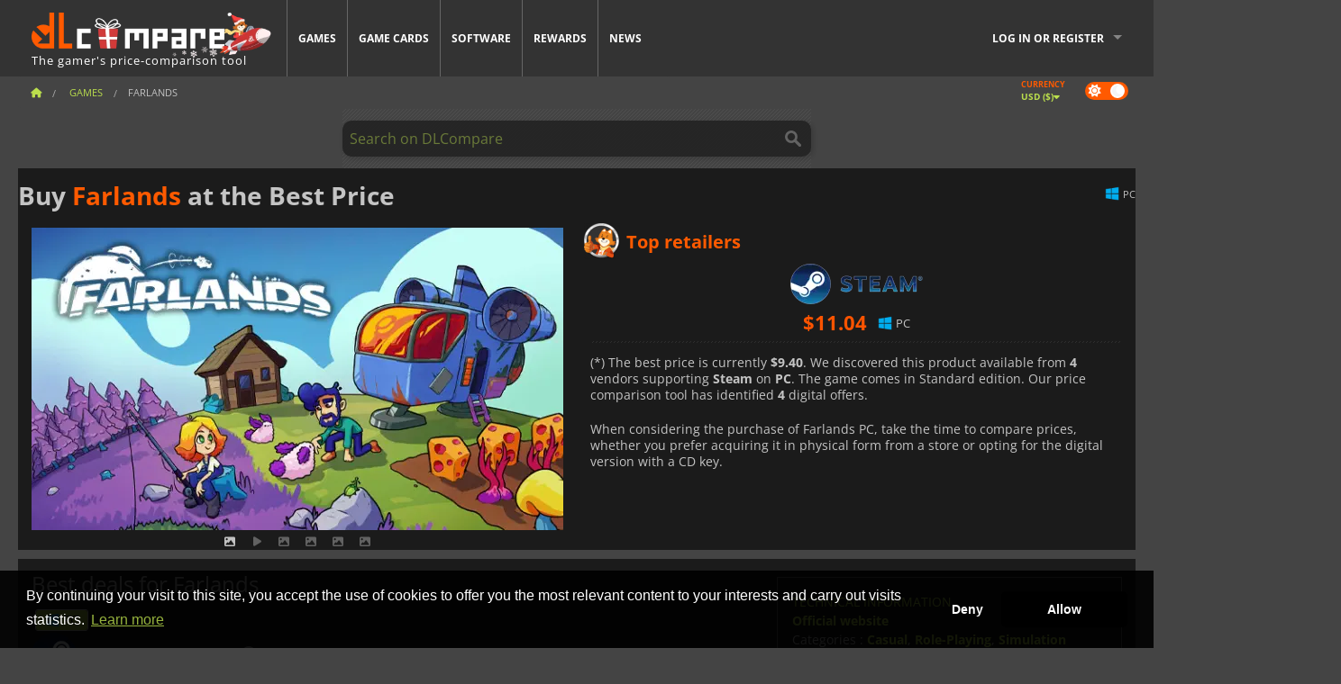

--- FILE ---
content_type: text/html; charset=UTF-8
request_url: https://www.dlcompare.com/games/100031578/buy-farlands-steam-key
body_size: 11715
content:
<!DOCTYPE html>
<html xmlns="http://www.w3.org/1999/xhtml" lang="en" xml:lang="en" prefix="fb: https://www.facebook.com/2008/fbml og: https://ogp.me/ns#">
    <head>
        <link rel="preconnect" href="https://cdn.dlcompare.com">

                                                <script>
        window.___gcfg = {lang: 'fr'};

        (function () {
            var po = document.createElement('script');
            po.type = 'text/javascript';
            po.async = true;
            po.src = "https://cdn.dlcompare.com/bundles/dlcomparemain/js/vendor/google_platform.js";
            var s = document.getElementsByTagName('script')[0];
            s.parentNode.insertBefore(po, s);
        })();

        (function (w, d, s, l, i) {
            w[l] = w[l] || [];
            w[l].push({'gtm.start': new Date().getTime(), event: 'gtm.js'});
            var f = d.getElementsByTagName(s)[0], j = d.createElement(s), dl = l != 'dataLayer' ? '&l=' + l : '';
            j.async = true;
            j.src = 'https://www.googletagmanager.com/gtm.js?id=' + i + dl;
            f.parentNode.insertBefore(j, f);
        })(window, document, 'script', 'dataLayer', 'GTM-WP7TLHL');
    </script>


                    
        <meta http-equiv="Content-Type" content="text/html; charset=UTF-8">
        <meta name="viewport" content="width=device-width, initial-scale=1.0" >

        <title>    Buy Farlands Steam PC
</title>

                <meta name="twitter:card" content="summary_large_image">
        <meta name="twitter:site" content="@dlcompare_com">
        <meta name="twitter:title" content="Buy Farlands Steam PC">
        <meta property="og:type" content="website" >
                
    <meta name="description" content="Find the best deals on Farlands with DLCompare. Compare prices and save big with our easy-to-use price comparison tool.">
    <meta name="keywords" content="">
    <meta property="og:title" content="Buy Farlands Steam PC">
    <meta property="og:url" content="https://www.dlcompare.com/games/100031578/buy-farlands-steam-key">
    <meta property="og:site_name" content="DLCompare">
    <meta property="og:description" content="Find the best deals on Farlands with DLCompare. Compare prices and save big with our easy-to-use price comparison tool.">
    <meta property="og:image" content="https://cdn.dlcompare.com/game_tetiere/upload/gameimage/file/farlands-tetiere-file-45903496.jpg.webp">
    <meta name="twitter:image" content="https://cdn.dlcompare.com/game_tetiere/upload/gameimage/file/farlands-tetiere-file-45903496.jpg.webp">
    <meta name="twitter:description" content="Find the best deals on Farlands with DLCompare. Compare prices and save big with our easy-to-use price comparison tool.">
        <meta name="theme-color" content="#FF5A00">

        <link rel="apple-touch-icon" sizes="180x180" href="https://cdn.dlcompare.com/apple-touch-icon.png.webp">
        <link rel="icon" type="image/png" sizes="16x16" href="https://cdn.dlcompare.com/favicon-16x16.png.webp">
        <link rel="icon" type="image/png" sizes="32x32" href="https://cdn.dlcompare.com/favicon-32x32.png.webp">
        <link rel="mask-icon" color="#ff5a00" href="https://cdn.dlcompare.com/safari-pinned-tab.svg">
        <meta name="msapplication-TileColor" content="#333333">
        <link rel="manifest" href="https://cdn.dlcompare.com/manifest_en.json">

                <link rel="alternate" hreflang="en" href="https://www.dlcompare.com/games/100031578/buy-farlands-steam-key">
            <link rel="alternate" hreflang="en-GB" href="https://www.dlcompare.co.uk/games/100031578/buy-farlands-steam-key">
            <link rel="alternate" hreflang="en-IN" href="https://www.dlcompare.in/games/100031578/buy-farlands-steam-key">
            <link rel="alternate" hreflang="x-default" href="https://www.dlcompare.com/games/100031578/buy-farlands-steam-key">

        
                    <link rel="preload" href="https://cdn.dlcompare.com/sprites/upload/sprites/top-games-251222000511.css" as="style">
            <link rel="stylesheet" href="https://cdn.dlcompare.com/sprites/upload/sprites/top-games-251222000511.css">
        
            <link rel="canonical" href="https://www.dlcompare.com/games/100031578/buy-farlands-steam-key">

        
            <link rel="preload" href="https://cdn.dlcompare.com/sprites/upload/sprites/shop-icons-251216160512.css" as="style">
        <link rel="stylesheet" href="https://cdn.dlcompare.com/sprites/upload/sprites/shop-icons-251216160512.css">
    
            <link rel="preload" href="https://cdn.dlcompare.com/sprites/upload/sprites/platform-logos-251203160502.css" as="style">
        <link rel="stylesheet" href="https://cdn.dlcompare.com/sprites/upload/sprites/platform-logos-251203160502.css">
    
        <link rel="preload" href="https://cdn.dlcompare.com/build/fonts/open-sans-v35-latin-regular.2e11868c.woff2" as="font" type="font/woff2" crossorigin>
        <link rel="preload" href="https://cdn.dlcompare.com/build/fonts/open-sans-v35-latin-300.4e3b09cb.woff2" as="font" type="font/woff2" crossorigin>
        <link rel="preload" href="https://cdn.dlcompare.com/build/fonts/open-sans-v35-latin-300italic.b473483c.woff2" as="font" type="font/woff2" crossorigin>
        <link rel="preload" href="https://cdn.dlcompare.com/build/fonts/open-sans-v35-latin-700.50c16efb.woff2" as="font" type="font/woff2" crossorigin>
        <link rel="preload" href="https://cdn.dlcompare.com/build/fonts/open-sans-v35-latin-700italic.2a73bb36.woff2" as="font" type="font/woff2" crossorigin>
        <link rel="preload" href="https://cdn.dlcompare.com/bundles/dlcomparemain/js/vendor/foundation.min.js" as="script">
        <link rel="preload" href="https://cdn.dlcompare.com/bundles/dlcomparemain/js/vendor/modernizr.js" as="script">
        <script>
            window.urlLoadAsyncContents = 'L2FzeW5jLWNvbnRlbnRz';
            window.urlPriceModal = 'L3ByaWNlL2RldGFpbC9faWRf';
        </script>
                    <link rel="stylesheet" href="https://cdn.dlcompare.com/build/dlc-style.db267f74.css">
                    
    </head>

    <body class="border game-page">
        <div id="fb-root"></div>
                                    
                                    <noscript><iframe src="https://www.googletagmanager.com/ns.html?id=GTM-WP7TLHL" height="0" width="0" style="display:none;visibility:hidden"></iframe></noscript>
                                    
                
        <script>
            (function () {
                const parts = ("; " + document.cookie).split("; dlcompare_darkmode=");
                const darkMode = parts.length === 2 ? parts.pop().split(";").shift() : '';

                if (!darkMode || (darkMode === 'yes' && !document.body.classList.contains('bad'))) {
                    document.body.classList.add('darkmode');
                }
            })();
        </script>

            
            <div class="wrapper-extension hide-for-small hide-for-medium"></div>
        <div class="wrapper">
            <div class="row grey">
                <nav class="top-bar" data-topbar>
                    <ul class="title-area">
                        <li class="name">
                            <p>
                                <a class="topbar-logo" href="https://www.dlcompare.com/" title="Compare CD-Keys and DLCs prices. Buy PC and console games at the lowest price (Steam, Origin, Battle.net, Epic Games Store, Sony PSN, Xbox Live)">
                                    <img width="268" height="50" src="https://cdn.dlcompare.com/org/upload/site/logo/us-logo-16579.png.webp" alt="dlcompare"><br >
                                    <span class="hide-for-small-only">The gamer&#039;s price-comparison tool</span>
                                </a>
                            </p>
                        </li>
                        <li class="toggle-topbar menu-icon"><a href="#" title="Menu"></a></li>
                    </ul>

                    <div class="section top-bar-section">
                        <ul class="left">
                            <li><a href="https://www.dlcompare.com/games">Games</a></li>
                            <li><a href="https://www.dlcompare.com/catalog-cards">Game Cards</a></li>
                            <li><a href="https://www.dlcompare.com/software">Software</a></li>
                            <li class="new"><a href="https://www.dlcompare.com/rewards">Rewards</a></li>
                                                        <li><a href="https://www.dlcompare.com/gaming-news">News</a></li>
                        </ul>

                        <ul class="right">
                            <li id="login-section"
                                class="has-dropdown js-async-content"
                                data-block-name="login"
                                data-block-parameters="{&quot;type&quot;:&quot;game&quot;,&quot;id&quot;:100031578}"
                            >
                                <div class="login-loader-container">
                                    <i class="fas fa-sync fa-spin"></i>
                                </div>
                            </li>
                        </ul>
                    </div>
                </nav>
                <div class="top-nav-bar">
                                                                                    <ul class="breadcrumbs large-7 hide-for-small hide-for-medium left">
                                                                <li class="">
                                    <a href="https://www.dlcompare.com/" title="Home">
                                        <span><i class="fa-solid fa-house"></i></span>
                                    </a>
                                </li>
                            
            <li>
            <a href="https://www.dlcompare.com/games" title="Games">
                <span>Games</span>
            </a>
        </li>
        <li class="current">Farlands</li>
                        </ul>
                                        <div class="switches white large-5 medium-12 small-12 right">
                        <div id="darkmode-switch" class="switch round small">
                            <input id="darkmode-checkbox" type="checkbox" checked>
                            <label for="darkmode-checkbox">
                                <span class="darkmode-icon"><i class="fas fa-sun"></i> &nbsp; <i class="fas fa-moon"></i></span>
                                <span class="show-for-sr">Dark mode</span>
                            </label>
                        </div>
                        <div class="js-async-content" data-block-name="geoSite" data-block-parameters="{&quot;currentUrl&quot;:&quot;\/games\/100031578\/buy-farlands-steam-key&quot;}"></div>
                    </div>
                </div>
            </div>
                        <div id="js-large-search-container" class="row hide-for-small hide-for-medium search-grid search-container">
                <div>
                    <form method="get" action="https://www.dlcompare.com/search">
                        <label for="right-label-large" class="hide show-for-sr">Search on DLCompare</label>
                        <input name="q" class="search main-search-input" type="search" id="right-label-large" placeholder="Search on DLCompare">
                        <input type="submit" value="Search on DLCompare" class="hide show-for-sr" >
                    </form>
                </div>
            </div>
            <div class="row hide-for-large-up search-medium search-container">
                <div class="hide-for-small-only medium-2 columns">&nbsp;</div>
                <div class="small-12 medium-8 columns">
                    <form method="get" action="https://www.dlcompare.com/search">
                        <label for="right-label" class="hide show-for-sr">Search on DLCompare</label>
                        <input name="q" class="search main-search-input" type="search" id="right-label" placeholder="Search on DLCompare">
                        <input type="submit" value="Search on DLCompare" class="hide show-for-sr" >
                    </form>
                </div>
                <div class="hide-for-small-only medium-2 columns">&nbsp;</div>
            </div>
            <div id="main-search-message" class="hide" data-tab-products="Products" data-tab-shops="Stores" data-tab-news="News" data-more-msg="See more results" data-url="https://www.dlcompare.com/search/autocomplete" data-min-length="3"></div>
            
<div class="white game-header-wrapper">
    <div class="game-header-title">
                <h1 title="Buy Farlands at the Best Price" class="one-line-text-lg">
            Buy <span>Farlands</span> at the Best Price
        </h1>
    </div>

    
    <div class="game-header-platforms">
        <ul class="platforms">
                        <li>
                <i class="platform-img pli pli-pc-16"></i>
                PC
            </li>
                    </ul>
    </div>
</div>

<div class="row white">
    <div class="large-6 columns">
        <div>
                            <div class="hide-for-medium-up" data-legacy-reveal-id="alert-price-modal">
                    <span class="track-price">
    <a href="#" data-legacy-reveal-id="alert-price-modal" title="Create a price alert">
        <span class="text">Track price</span>
        <i class="fa-solid fa-envelope"></i>
    </a>
</span>

                </div>
            
            <div class="product-carousel js-carousel " >
                                    
    
            <div class="item" data-fancybox="gallery" data-src="https://cdn.dlcompare.com/others_jpg/upload/gameimage/file/farlands-tetiere-file-45903496.jpg.webp">
            <img width="590" height="336" src="https://cdn.dlcompare.com/game_tetiere/upload/gameimage/file/farlands-tetiere-file-45903496.jpg.webp" alt="Farlands">
        </div>
    
                        <div class="item item-video"  data-oembed-url="https://www.youtube.com/embed/O_K-FBahk_o">
        <div class="lazy-tube hide "
             data-title="Farlands"
             data-youtube-url="https://www.youtube.com/embed/O_K-FBahk_o"
             style="height:0; left:0; padding-bottom:56.25%; position:relative; width:100%"
        >
        </div>
    </div>


                    
                                
                    
            <div class="item" data-fancybox="gallery" data-src="https://cdn.dlcompare.com/others_jpg/upload/gameimage/file/farlands-screenshot-file-45a090ea.jpg.webp">
                <img width="590" height="336" loading="lazy" src="https://cdn.dlcompare.com/game_tetiere/upload/gameimage/file/farlands-screenshot-file-45a090ea.jpg.webp" alt="Farlands gameplay screenshot. A player stands in front of a spaceship. Tools and resources are visible.">
            </div>
                        
                    
            <div class="item" data-fancybox="gallery" data-src="https://cdn.dlcompare.com/others_jpg/upload/gameimage/file/farlands-screenshot-file-45b23889.jpg.webp">
                <img width="590" height="336" loading="lazy" src="https://cdn.dlcompare.com/game_tetiere/upload/gameimage/file/farlands-screenshot-file-45b23889.jpg.webp" alt="Screenshot of the game Farlands, showing various crops, a game character, and the game interface.">
            </div>
                        
                    
            <div class="item" data-fancybox="gallery" data-src="https://cdn.dlcompare.com/others_jpg/upload/gameimage/file/farlands-screenshot-file-45c0ffb8.jpg.webp">
                <img width="590" height="336" loading="lazy" src="https://cdn.dlcompare.com/game_tetiere/upload/gameimage/file/farlands-screenshot-file-45c0ffb8.jpg.webp" alt="Screenshot from the game Farlands, showing a character interacting with a panel, with instructions from a Droid.">
            </div>
                        
                    
            <div class="item" data-fancybox="gallery" data-src="https://cdn.dlcompare.com/others_jpg/upload/gameimage/file/farlands-screenshot-file-45cea262.jpg.webp">
                <img width="590" height="336" loading="lazy" src="https://cdn.dlcompare.com/game_tetiere/upload/gameimage/file/farlands-screenshot-file-45cea262.jpg.webp" alt="Pixelated game Farlands: A character stands on a floating island, with a lava-like background and space elements.">
            </div>
            
                            </div>
        </div>
    </div>

    
    <div class="large-6 columns top-3-prices">
        <div class="top-marchand">
                            <p class="title">Top retailers
                    <i class="marchand-star dlc-approved" title="DLCompare top retailer"></i>
                </p>

                <ul class="star-prices js-star-prices"></ul>
                <div class="separate separate-small"></div>
            
            
            <div class="desc-container" >
                <div class="desc">
                                            <p class="desc-compare">
                            When considering the purchase of Farlands PC, take the time to compare prices, whether you prefer acquiring it in physical form from a store or opting for the digital version with a CD key.
                        </p>
                                    </div>

                                            </div>
        </div>
    </div>
</div>



<div class="row hide-for-small hide-for-medium keywords"></div>


<div class="row white pricelist ">
    <div class="small-12 medium-12 large-8 columns">
        
<div class="detail-left">
                    <h2 class="one-line-text-lg hide" title="Best deals for Farlands">Best deals for Farlands</h2>
    <div class="d-flex flex-center mt-30 mb-20">
        <i class="fa fa-spinner fa-2xl fa-spin fa-fw"></i>
    </div>
</div>
<div class="detail-bottom hide">
    
    
    <div id="comment">
        <h3>Comments on Farlands</h3>
        <div id="comment-login-request" class="row" style="display: none">
    <div class="large-12 columns">
        <div data-alert class="alert-box info radius">
            You can post a comment or reply to a message by <a href='#' data-legacy-reveal-id='login' data-reveal>logging in</a>
        </div>
    </div>
</div>
<div id="comment-box" class="small-12 medium-12 large-12 post-comment-container" style="display: none">
            <p class="post-nb answering">
            <a href="#" title="answer"><img alt="answer" src="https://cdn.dlcompare.com/bundles/dlcomparemain/img/icon-answer.png.webp"></a>
            <em>answering the message of <strong class="user"></strong></em>
        </p>
        <form name="comment" method="post" action="/comment/game/100031578/save" id="comment-form">
    <div class="row">
        <div class="large-12 columns">
                    <label for="comment_comment" >
        
                    
                        <textarea     id="comment_comment" name="comment[comment]" required="required" maxlength="1000" placeholder="Your comment must be longer than 50 characters. Please argue and be specific when writing your comment" class="comment-input"
></textarea>

        <small></small>
    </label>
    

        </div>
    </div>
                    <input type="hidden"     id="comment_reply_to" name="comment[reply_to]"
  >

    <div class="row">
        <div class="small-8 columns">
            <p class="post-nb">
                <span class="char-counter">1000</span> characters left
            </p>
        </div>
        <div class="small-4 columns">
            <input class="button" type="submit" value="Submit">
        </div>
    </div>
    </form>
</div>

    </div>

    <div class="comment-list-wrapper">
            


    </div>

    
    
            <div><a class="dummy-listing js-btn-download-extension"
               href="https://chrome.google.com/webstore/detail/dlcompare-the-gamers-pric/bdmbdemclleffkpgfamlhheioepbfbgd"
               data-firefox-url="https://addons.mozilla.org/en-US/firefox/addon/dlcompare-companion/"
               target="_blank"
               rel="noopener noreferrer"
            >
                                    <picture>
                                <img
                    loading="lazy"
                    decoding="async"
                    src="https://cdn.dlcompare.com/others_jpg/upload/teleport/image/dlcompare-web-extension-image-1216b52e.jpg.webp"
                    alt="DLCompare Web Extension"
                >
            </picture>
            
            </a></div>
    
    <div class="hide-for-small separate mt-20"></div>

    <div>
    <h4 class="title-3">You may also like</h4>

    <div class="cross-selling mt-15" id="cross-selling">
        <div class="cross-selling-container">
                                                                <div class="cross-selling-item">
                        <a href="https://www.dlcompare.com/games/100034177/buy-dispatch-steam-key"
                           title="compare and buy Dispatch"
                        >
                            <div class="cross-selling-price">
                                <span class="currency">&#36;</span>26.99
                            </div>
                                                            
                                <img width="212" height="121" loading="lazy"
                                     alt="compare and buy Dispatch"
                                     src="https://cdn.dlcompare.com/game_cross/upload/gameimage/file/dispatch-tetiere-file-7b669922.jpg.webp"
                                >
                                                        <span>Dispatch</span>
                        </a>
                    </div>
                                                                                <div class="cross-selling-item">
                        <a href="https://www.dlcompare.com/games/442/cd-key-download-euro-truck-simulator-2"
                           title="compare and buy Euro Truck Simulator 2"
                        >
                            <div class="cross-selling-price">
                                <span class="currency">&#36;</span>4.99
                            </div>
                                                            
                                <img width="212" height="121" loading="lazy"
                                     alt="compare and buy Euro Truck Simulator 2"
                                     src="https://cdn.dlcompare.com/game_cross/upload/gameimage/file/euro-truck-simulator-2-file-50132230.jpg.webp"
                                >
                                                        <span>Euro Truck Simulator 2</span>
                        </a>
                    </div>
                                                                                <div class="cross-selling-item">
                        <a href="https://www.dlcompare.com/games/100017212/buy-cities-skylines-ii-steam-key"
                           title="compare and buy Cities: Skylines II"
                        >
                            <div class="cross-selling-price">
                                <span class="currency">&#36;</span>31.20
                            </div>
                                                            
                                <img width="212" height="121" loading="lazy"
                                     alt="compare and buy Cities: Skylines II"
                                     src="https://cdn.dlcompare.com/game_cross/upload/gameimage/file/cities-skylines-ii-tetiere-file-4b8634ad.jpg.webp"
                                >
                                                        <span>Cities Skylines 2</span>
                        </a>
                    </div>
                                                                                <div class="cross-selling-item">
                        <a href="https://www.dlcompare.com/games/1364/digital-download-transocean-key-retail"
                           title="compare and buy TransOcean - The Shipping Company"
                        >
                            <div class="cross-selling-price">
                                <span class="currency">&#36;</span>0.62
                            </div>
                                                            
                                <img width="212" height="121" loading="lazy"
                                     alt="compare and buy TransOcean - The Shipping Company"
                                     src="https://cdn.dlcompare.com/game_cross/upload/gameimage/file/6331.jpeg.webp"
                                >
                                                        <span>TransOcean The Shipping C</span>
                        </a>
                    </div>
                                                                                <div class="cross-selling-item">
                        <a href="https://www.dlcompare.com/games/100037320/buy-alchemy-factory-steam-key"
                           title="compare and buy Alchemy Factory"
                        >
                            <div class="cross-selling-price">
                                <span class="currency">&#36;</span>16.19
                            </div>
                                                            
                                <img width="212" height="121" loading="lazy"
                                     alt="compare and buy Alchemy Factory"
                                     src="https://cdn.dlcompare.com/game_cross/upload/gameimage/file/alchemy-factory-file-2218181e1b.png.webp"
                                >
                                                        <span>Alchemy Factory</span>
                        </a>
                    </div>
                                                                                <div class="cross-selling-item">
                        <a href="https://www.dlcompare.com/games/100016145/buy-mon-bazou-steam-key"
                           title="compare and buy Mon Bazou"
                        >
                            <div class="cross-selling-price">
                                <span class="currency">&#36;</span>6.26
                            </div>
                                                            
                                <img width="212" height="121" loading="lazy"
                                     alt="compare and buy Mon Bazou"
                                     src="https://cdn.dlcompare.com/game_cross/upload/gameimage/file/mon-bazou-tetiere-file-9887a6fe.jpg.webp"
                                >
                                                        <span>Mon Bazou</span>
                        </a>
                    </div>
                                                                                <div class="cross-selling-item">
                        <a href="https://www.dlcompare.com/games/100012323/buy-total-war-warhammer-iii-steam-key"
                           title="compare and buy Total War: WARHAMMER III"
                        >
                            <div class="cross-selling-price">
                                <span class="currency">&#36;</span>8.62
                            </div>
                                                            
                                <img width="212" height="121" loading="lazy"
                                     alt="compare and buy Total War: WARHAMMER III"
                                     src="https://cdn.dlcompare.com/game_cross/upload/gameimage/file/0c68-total_war:_warhammer_iii.jpeg.webp"
                                >
                                                        <span>Total War WARHAMMER 3</span>
                        </a>
                    </div>
                                                                                <div class="cross-selling-item">
                        <a href="https://www.dlcompare.com/games/100014619/buy-lies-of-p-steam-key"
                           title="compare and buy Lies Of P"
                        >
                            <div class="cross-selling-price">
                                <span class="currency">&#36;</span>19.23
                            </div>
                                                            
                                <img width="212" height="121" loading="lazy"
                                     alt="compare and buy Lies Of P"
                                     src="https://cdn.dlcompare.com/game_cross/upload/gameimage/file/lies-of-p-file-9232770c1.jpg.webp"
                                >
                                                        <span>Lies Of P</span>
                        </a>
                    </div>
                                                                                <div class="cross-selling-item">
                        <a href="https://www.dlcompare.com/games/100019278/buy-metal-gear-solid-delta-snake-eater-cd-key"
                           title="compare and buy METAL GEAR SOLID Δ: SNAKE EATER"
                        >
                            <div class="cross-selling-price">
                                <span class="currency">&#36;</span>37.23
                            </div>
                                                            
                                <img width="212" height="121" loading="lazy"
                                     alt="compare and buy METAL GEAR SOLID Δ: SNAKE EATER"
                                     src="https://cdn.dlcompare.com/game_cross/upload/gameimage/file/metal-gear-solid-delta-snake-eater-file-119581560e.jpg.webp"
                                >
                                                        <span>METAL GEAR SOLID DELTA SNAKE EATER</span>
                        </a>
                    </div>
                                                                                <div class="cross-selling-item">
                        <a href="https://www.dlcompare.com/games/100032524/buy-borderlands-4-steam-key"
                           title="compare and buy Borderlands 4"
                        >
                            <div class="cross-selling-price">
                                <span class="currency">&#36;</span>34.09
                            </div>
                                                            
                                <img width="212" height="121" loading="lazy"
                                     alt="compare and buy Borderlands 4"
                                     src="https://cdn.dlcompare.com/game_cross/upload/gameimage/file/borderlands-4-tetiere-file-d6c42d8d.jpg.webp"
                                >
                                                        <span>Borderlands 4</span>
                        </a>
                    </div>
                                                                                <div class="cross-selling-item">
                        <a href="https://www.dlcompare.com/games/100034231/buy-lost-soul-aside-steam-key"
                           title="compare and buy Lost Soul Aside"
                        >
                            <div class="cross-selling-price">
                                <span class="currency">&#36;</span>34.30
                            </div>
                                                            
                                <img width="212" height="121" loading="lazy"
                                     alt="compare and buy Lost Soul Aside"
                                     src="https://cdn.dlcompare.com/game_cross/upload/gameimage/file/lost-soul-aside-file-2048413a6b.jpg.webp"
                                >
                                                        <span>Lost Soul Aside</span>
                        </a>
                    </div>
                                                                                <div class="cross-selling-item">
                        <a href="https://www.dlcompare.com/games/100034768/buy-battlefield-6-cd-key"
                           title="compare and buy Battlefield 6"
                        >
                            <div class="cross-selling-price">
                                <span class="currency">&#36;</span>37.41
                            </div>
                                                            
                                <img width="212" height="121" loading="lazy"
                                     alt="compare and buy Battlefield 6"
                                     src="https://cdn.dlcompare.com/game_cross/upload/gameimage/file/battlefield-6-file-207714a039.jpg.webp"
                                >
                                                        <span>Battlefield 6</span>
                        </a>
                    </div>
                                    </div>
    </div>
</div>

</div>

<div id="alert-price-modal" class="reveal-modal tiny modal" data-reveal data-reveal-ajax="/price-alert/game/100031578">
</div>
    </div>

    <div class="medium-12 large-4 columns dlc-top mt-20">
        <div class="details technical">
    <ul>
        <li class="p"><h3>Technical information</h3></li>
            <li>
        <a href="https://www.jandusoft.com/" target="_blank" rel="noreferrer nofollow">Official website</a>
    </li>
<li>
    Categories
    :
            <a href="https://www.dlcompare.com/games/catalogue-category-casual.html">Casual</a>,            <a href="https://www.dlcompare.com/games/catalogue-category-roleplaying.html">Role-Playing</a>,            <a href="https://www.dlcompare.com/games/catalogue-category-simulation.html">Simulation</a>    </li>
    <li>Editor : JanduSoft</li>
            <li>Developer : JanduSoft</li>
    
                                <li>Mode(s) : Solo</li>
    <li>Release date : July 24, 2024</li>





                    <li><span class="details-heading">System Requirements</span></li>
            <li class="system-requirement-container">
                                                                                        
                                            <ul class="system-requirement">
                            <li class="system-requirement-label">Minimum</li>
                                                                                        <li>OS:
                                                                            <a href="https://www.dlcompare.com/software/catalogue-category-operating-system.html" title="Software">Windows 10</a>
                                                                    </li>
                                                                                                                                                            <li>CPU : 2 GHz</li>
                                                                                                                                                                                            <li>RAM : 2 GB</li>
                                                                                                                                                                                            <li>GPU : 256 MB VRAM</li>
                                                            
                                                        
                                                                                                <li>Storage : 500 MB</li>
                                                                                                                </ul>
                                            <ul class="system-requirement">
                            <li class="system-requirement-label">Recommended</li>
                                                                                                                                                                                                                    <li>RAM : 2 GB</li>
                                                                                                                                                                                            <li>GPU : 256 mb video , shader model 3.0+</li>
                                                            
                                                        
                                                                                                <li>Storage : 500 MB</li>
                                                                                                                </ul>
                                                </li>
        
                
        
                                <li class="mt-5" title="The game works great on Steam Deck, right out of the box.">
                Steam Deck: <i class="fa-regular fa-circle-check" style="color: #74BC53;"></i> Verified
            </li>
        
                    <li
                class="js-async-content"
                data-block-name="steamAchievements"
                data-block-parameters="{&quot;steamId&quot;:2252680}"
            ></li>
            </ul>
</div>

<div
    class="note game-note js-async-content mt-20"
    data-block-name="vote"
    data-block-parameters="{&quot;type&quot;:&quot;game&quot;,&quot;id&quot;:100031578}"
>
    <div class="rating-loader-container">
        <i class="fas fa-sync fa-spin"></i>
    </div>
</div>


    <div class="dummy-side mt-20">
        <div class="dummy-container">
            <a href="https://www.dlcompare.com/rewards"
       title="Rewards"
       class="event-poster rps-poster hidden right-zone">
                                                                        
                        <img class="event-thumb" loading="lazy" width="375" height="230" src="https://cdn.dlcompare.com/others_jpg/upload/rewardevent/sthumb/embark-on-a-legendary-adventure-26a96e9c-sthumb-2006e89.jpg.webp" alt="Rewards">
    

            <div class="event-poster-text">
                <div class="text-holder">
                    <p style="text-align:center"><span style="font-size:28px"><strong><span style="color:#ffffff">WIN UP TO</span>&nbsp;</strong></span><span style="color:#f1c40f"><span style="font-size:36px"><strong>$50</strong></span></span><span style="font-size:28px"><strong>&nbsp;<span style="color:#ffffff">IN GIFT CARDS!</span></strong></span></p>
                    <div class="event-poster-cta" style="text-align:center">
                        <div class="button tiny"
                           style="background-color:#ffffff"
                        ><p style="text-align:center"><span style="color:#003300"><span style="font-size:24px"><strong>CLICK NOW</strong></span></span></p>
                        </div>
                    </div>
                </div>
            </div>
            </a>
        </div>
    </div>

    <div class="dummy-side mt-20">
        <div class="dummy-container">
                            
            <span class="dummy-listing js-internal-serve" data-val="aHR0cHM6Ly93d3cuZGxjb21wYXJlLmNvbS90ZWxlcG9ydC8xMjE1L3NlcnZl">
                                <picture>
                                <img
                    loading="lazy"
                    decoding="async"
                    src="https://cdn.dlcompare.com/others_jpg/upload/teleport/image/test-image-12153390.jpg.webp"
                    alt="Discord Invite"
                >
            </picture>
            
        </span>
        <div
        class="js-async-content"
        data-block-name="ad"
        data-block-parameters="{&quot;id&quot;:1215}"
    ></div>

        </div>
    </div>









    


    <div class="details mt-20">
        <ul class="review-list">
            <li class="p"><h3>RATING</h3></li>
            
            
                            
                <li>
                    <a class="review-item" target="_blank" rel="noreferrer nofollow" href="https://store.steampowered.com/app/2252680#app_reviews_hash">
                        <span>Steam</span>
                        <span>1137 <i class="fas fa-thumbs-up"></i> / 65 <i class="fas fa-thumbs-down"></i></span>
                    </a>
                </li>
            
                    </ul>
    </div>







        
        
                        <div class="mt-20">
            
    
    <ul class="dlc-top-list">
                                    <li class="p">Also Published By JanduSoft</li>
                    
                    <li>
                <a href="https://www.dlcompare.com/games/100037279/buy-detective-rainy-night-steam-key">
                                            <img src="https://cdn.dlcompare.com/game_widget/upload/gameimage/file/detective-rainy-night-pool-file-62332f42.jpg.webp" alt="Detective Rainy night" loading="lazy">
                                        <div>
                        <div class="g-name">Detective Rainy night</div>
                        <div class="s-name">Steam</div>
                    </div>
                </a>
                <span>&#36;10.99</span>
            </li>
                    <li>
                <a href="https://www.dlcompare.com/games/100036769/buy-the-last-case-of-john-morley-steam-key">
                                            <img src="https://cdn.dlcompare.com/game_widget/upload/gameimage/file/the-last-case-of-john-morley-poo-7186f91a-file-7186f906.jpg.webp" alt="The Last Case of John Morley" loading="lazy">
                                        <div>
                        <div class="g-name">The Last Case of John Morley</div>
                        <div class="s-name">Kinguin</div>
                    </div>
                </a>
                <span>&#36;10.45</span>
            </li>
                    <li>
                <a href="https://www.dlcompare.com/games/100036715/buy-candy-rangers-steam-key">
                                            <img src="https://cdn.dlcompare.com/game_widget/upload/gameimage/file/candy-rangers-pool-file-48ed102e.jpg.webp" alt="Candy Rangers" loading="lazy">
                                        <div>
                        <div class="g-name">Candy Rangers</div>
                        <div class="s-name">Kinguin</div>
                    </div>
                </a>
                <span>&#36;11.67</span>
            </li>
                    <li>
                <a href="https://www.dlcompare.com/games/100035325/buy-wings-of-endless-steam-key">
                                            <img src="https://cdn.dlcompare.com/game_widget/upload/gameimage/file/wings-of-endless-pool-file-04daef1b.jpg.webp" alt="Wings of Endless" loading="lazy">
                                        <div>
                        <div class="g-name">Wings of Endless</div>
                        <div class="s-name">Steam</div>
                    </div>
                </a>
                <span>&#36;9.74</span>
            </li>
                    <li>
                <a href="https://www.dlcompare.com/games/100034843/buy-kemono-heroes-steam-key">
                                            <img src="https://cdn.dlcompare.com/game_widget/upload/gameimage/file/kemono-heroes-pool-file-1583820e.jpg.webp" alt="Kemono Heroes" loading="lazy">
                                        <div>
                        <div class="g-name">Kemono Heroes</div>
                        <div class="s-name">Kinguin</div>
                    </div>
                </a>
                <span>&#36;9.66</span>
            </li>
                    <li>
                <a href="https://www.dlcompare.com/games/100033854/buy-codex-lost-steam-key">
                                            <img src="https://cdn.dlcompare.com/game_widget/upload/gameimage/file/codex-lost-pool-file-2e01810c.jpg.webp" alt="Codex Lost" loading="lazy">
                                        <div>
                        <div class="g-name">Codex Lost</div>
                        <div class="s-name">Steam</div>
                    </div>
                </a>
                <span>&#36;12.49</span>
            </li>
                    <li>
                <a href="https://www.dlcompare.com/games/100033048/buy-byte-the-bullet-steam-key">
                                            <img src="https://cdn.dlcompare.com/game_widget/upload/gameimage/file/byte-the-bullet-pool-file-2faa72da.jpg.webp" alt="Byte The Bullet" loading="lazy">
                                        <div>
                        <div class="g-name">Byte The Bullet</div>
                        <div class="s-name">Steam</div>
                    </div>
                </a>
                <span>&#36;4.19</span>
            </li>
                    <li>
                <a href="https://www.dlcompare.com/games/100032157/buy-abathor-steam-key">
                                            <img src="https://cdn.dlcompare.com/game_widget/upload/gameimage/file/abathor-pool-file-81aa30c4.jpg.webp" alt="Abathor" loading="lazy">
                                        <div>
                        <div class="g-name">Abathor</div>
                        <div class="s-name">Steam</div>
                    </div>
                </a>
                <span>&#36;7.49</span>
            </li>
                    <li>
                <a href="https://www.dlcompare.com/games/100035294/buy-scholar-s-mate-steam-key">
                                            <img src="https://cdn.dlcompare.com/game_widget/upload/gameimage/file/scholar-s-mate-pool-file-8627a486.jpg.webp" alt="Scholar&#039;s Mate" loading="lazy">
                                        <div>
                        <div class="g-name">Scholar&#039;s Mate</div>
                        <div class="s-name">Steam</div>
                    </div>
                </a>
                <span>&#36;3.24</span>
            </li>
                    <li>
                <a href="https://www.dlcompare.com/games/100028857/buy-rebel-transmute-steam-key">
                                            <img src="https://cdn.dlcompare.com/game_widget/upload/gameimage/file/rebel-transmute-pool-file-b2688017.jpg.webp" alt="Rebel Transmute" loading="lazy">
                                        <div>
                        <div class="g-name">Rebel Transmute</div>
                        <div class="s-name">Steam</div>
                    </div>
                </a>
                <span>&#36;9.99</span>
            </li>
            </ul>

        </div>
    
    
    
    <ul class="dlc-top-list">
                                    <li class="p">Most Popular</li>
                    
                    <li>
                <a href="https://www.dlcompare.com/games/100035362/buy-arc-raiders-steam-key">
                                            <i class="gt gt-100035362"></i>
                                        <div>
                        <div class="g-name">ARC Raiders</div>
                        <div class="s-name">K4G</div>
                    </div>
                </a>
                <span>&#36;23.12</span>
            </li>
                    <li>
                <a href="https://www.dlcompare.com/games/100034768/buy-battlefield-6-cd-key">
                                            <i class="gt gt-100034768"></i>
                                        <div>
                        <div class="g-name">Battlefield 6</div>
                        <div class="s-name">HRKGAME</div>
                    </div>
                </a>
                <span>&#36;37.41</span>
            </li>
                    <li>
                <a href="https://www.dlcompare.com/games/100035647/buy-call-of-duty-black-ops-7-steam-key">
                                            <i class="gt gt-100035647"></i>
                                        <div>
                        <div class="g-name">Call of Duty Black Ops 7</div>
                        <div class="s-name">HRKGAME</div>
                    </div>
                </a>
                <span>&#36;23.94</span>
            </li>
                    <li>
                <a href="https://www.dlcompare.com/games/100007032/buy-baldurs-gate-iii-key">
                                            <i class="gt gt-100007032"></i>
                                        <div>
                        <div class="g-name">Baldur&#039;s Gate 3</div>
                        <div class="s-name">Kinguin</div>
                    </div>
                </a>
                <span>&#36;40.03</span>
            </li>
                    <li>
                <a href="https://www.dlcompare.com/games/100030654/buy-assassin-s-creed-shadows-cd-key">
                                            <i class="gt gt-100030654"></i>
                                        <div>
                        <div class="g-name">Assassin&#039;s Creed Shadows</div>
                        <div class="s-name">eBay</div>
                    </div>
                </a>
                <span>&#36;21.99</span>
            </li>
                    <li>
                <a href="https://www.dlcompare.com/games/100031467/buy-clair-obscur-expedition-33-steam-key">
                                            <i class="gt gt-100031467"></i>
                                        <div>
                        <div class="g-name">Clair Obscur Expedition 33</div>
                        <div class="s-name">K4G</div>
                    </div>
                </a>
                <span>&#36;23.92</span>
            </li>
                    <li>
                <a href="https://www.dlcompare.com/games/100008020/buy-diablo-4-key">
                                            <i class="gt gt-100008020"></i>
                                        <div>
                        <div class="g-name">Diablo 4</div>
                        <div class="s-name">Best Buy</div>
                    </div>
                </a>
                <span>&#36;14.99</span>
            </li>
                    <li>
                <a href="https://www.dlcompare.com/games/100034940/buy-f-1-25-steam-key">
                                            <i class="gt gt-100034940"></i>
                                        <div>
                        <div class="g-name">F1 25</div>
                        <div class="s-name">Steam</div>
                    </div>
                </a>
                <span>&#36;29.99</span>
            </li>
                    <li>
                <a href="https://www.dlcompare.com/games/100032524/buy-borderlands-4-steam-key">
                                            <i class="gt gt-100032524"></i>
                                        <div>
                        <div class="g-name">Borderlands 4</div>
                        <div class="s-name">HRKGAME</div>
                    </div>
                </a>
                <span>&#36;34.09</span>
            </li>
                    <li>
                <a href="https://www.dlcompare.com/games/100036452/buy-football-manager-26-steam-key">
                                            <i class="gt gt-100036452"></i>
                                        <div>
                        <div class="g-name">Football Manager 26</div>
                        <div class="s-name">Kinguin</div>
                    </div>
                </a>
                <span>&#36;24.25</span>
            </li>
            </ul>


    <div class="side mt-20">
        
    
    <ul class="dlc-top-list">
                                    <li class="p">New games</li>
                    
                    <li>
                <a href="https://www.dlcompare.com/games/100016145/buy-mon-bazou-steam-key">
                                            <i class="gt gt-100016145"></i>
                                        <div>
                        <div class="g-name">Mon Bazou</div>
                        <div class="s-name">HRKGAME</div>
                    </div>
                </a>
                <span>&#36;6.26</span>
            </li>
                    <li>
                <a href="https://www.dlcompare.com/games/100037339/buy-dreadline-net-quota-steam-key">
                                            <i class="gt gt-100037339"></i>
                                        <div>
                        <div class="g-name">Dreadline Net Quota</div>
                        <div class="s-name">Kinguin</div>
                    </div>
                </a>
                <span>&#36;3.10</span>
            </li>
                    <li>
                <a href="https://www.dlcompare.com/games/100037338/buy-swordhaven-iron-conspiracy-steam-key">
                                            <i class="gt gt-100037338"></i>
                                        <div>
                        <div class="g-name">Swordhaven Iron Conspiracy</div>
                        <div class="s-name">Kinguin</div>
                    </div>
                </a>
                <span>&#36;21.13</span>
            </li>
                    <li>
                <a href="https://www.dlcompare.com/games/100037326/buy-utawarerumono-zan-steam-key">
                                            <i class="gt gt-100037326"></i>
                                        <div>
                        <div class="g-name">Utawarerumono ZAN</div>
                        <div class="s-name">Steam</div>
                    </div>
                </a>
                <span>&#36;35.99</span>
            </li>
                    <li>
                <a href="https://www.dlcompare.com/games/100037317/buy-out-of-time-steam-key">
                                            <i class="gt gt-100037317"></i>
                                        <div>
                        <div class="g-name">Out of Time</div>
                        <div class="s-name">Steam</div>
                    </div>
                </a>
                <span>&#36;24.99</span>
            </li>
                    <li>
                <a href="https://www.dlcompare.com/games/100034151/buy-pioner-steam-key">
                                            <i class="gt gt-100034151"></i>
                                        <div>
                        <div class="g-name">Pioner</div>
                        <div class="s-name">K4G</div>
                    </div>
                </a>
                <span>&#36;21.65</span>
            </li>
            </ul>

    </div>

    <div class="side mt-20">
        
    
    <ul class="dlc-top-list">
                                    <li class="p">Available soon</li>
                    
                    <li>
                <a href="https://www.dlcompare.com/games/100019864/buy-resistor-steam-key">
                                            <i class="gt gt-100019864"></i>
                                        <div>
                        <div class="g-name">Resistor</div>
                        <div class="s-name">GameStop</div>
                    </div>
                </a>
                <span>&#36;39.99</span>
            </li>
                    <li>
                <a href="https://www.dlcompare.com/games/100035008/buy-the-legend-of-heroes-trails-beyond-the-horizon-steam-key">
                                            <i class="gt gt-100035008"></i>
                                        <div>
                        <div class="g-name">The Legend of Heroes Trails beyond the Horizon</div>
                        <div class="s-name">GameStop</div>
                    </div>
                </a>
                <span>&#36;59.99</span>
            </li>
                    <li>
                <a href="https://www.dlcompare.com/games/100014484/buy-final-fantasy-vii-remake-intergrade-steam-key">
                                            <i class="gt gt-100014484"></i>
                                        <div>
                        <div class="g-name">Final Fantasy 7 Remake Intergrade</div>
                        <div class="s-name">K4G</div>
                    </div>
                </a>
                <span>&#36;17.13</span>
            </li>
                    <li>
                <a href="https://www.dlcompare.com/games/100035604/buy-code-vein-ii-steam-key">
                                            <i class="gt gt-100035604"></i>
                                        <div>
                        <div class="g-name">CODE VEIN II</div>
                        <div class="s-name">GAMESEAL</div>
                    </div>
                </a>
                <span>&#36;53.58</span>
            </li>
            </ul>

    </div>

        <div class="news-side mt-20">
    <ul>
        <li class="p">Trending Now</li>
                    <li>
                <a href="https://www.dlcompare.com/gaming-news/lords-of-the-fallen-2-dev-sparks-new-debate-on-character-design-68528">
                    <div>Lords of the Fallen 2 Dev sparks new debate on character design</div>
                                            <div class="news-date-cat">
                            <span class="date" title="Dec 16, 2025, 8:31 PM">12/16/25</span>
                            <span><span class="news-cat-title" style="background-color: #ff5a00">Gaming News</span></span>
                        </div>
                                    </a>
            </li>
                    <li>
                <a href="https://www.dlcompare.com/gaming-news/unexpected-release-divinity-original-sin-2-lands-on-nintendo-switch-2">
                    <div>Unexpected Release: Divinity: Original Sin 2 Lands on Nintendo Switch 2</div>
                                            <div class="news-date-cat">
                            <span class="date" title="Dec 16, 2025, 1:00 PM">12/16/25</span>
                            <span><span class="news-cat-title" style="background-color: #ff5a00">Gaming News</span></span>
                        </div>
                                    </a>
            </li>
                    <li>
                <a href="https://www.dlcompare.com/gaming-news/arc-raiders-welcomes-winter-with-the-cold-snap-event">
                    <div>ARC Raiders welcomes winter with the Cold Snap event</div>
                                            <div class="news-date-cat">
                            <span class="date" title="Dec 16, 2025, 11:06 AM">12/16/25</span>
                            <span><span class="news-cat-title" style="background-color: #ff5a00">Gaming News</span></span>
                        </div>
                                    </a>
            </li>
                    <li>
                <a href="https://www.dlcompare.com/gaming-news/reinventing-the-past-for-a-new-future-in-tomb-raider-legacy-of-atlantis">
                    <div>Reinventing the past for a new future in Tomb Raider: Legacy of Atlantis</div>
                                            <div class="news-date-cat">
                            <span class="date" title="Dec 15, 2025, 10:45 AM">12/15/25</span>
                            <span><span class="news-cat-title" style="background-color: #ff5a00">Gaming News</span></span>
                        </div>
                                    </a>
            </li>
                    <li>
                <a href="https://www.dlcompare.com/gaming-news/storm-lancers-our-first-impressions-roguelite-co-op">
                    <div>Storm Lancers: Our First Impressions (Roguelite Co-op!)</div>
                                            <div class="news-date-cat">
                            <span class="date" title="Dec 13, 2025, 10:29 AM">12/13/25</span>
                            <span><span class="news-cat-title" style="background-color: #ff5a00">Gaming News</span></span>
                        </div>
                                    </a>
            </li>
            </ul>
</div>

        <div class="news-side mt-20">
    <ul>
        <li class="p">News, Good deals</li>
                    <li>
                <a href="https://www.dlcompare.com/gaming-news/larian-studios-responds-to-ai-concerns-in-divinity-development">
                    <div>Larian Studios responds to AI concerns in Divinity development</div>
                                            <div class="news-date-cat">
                            <span class="date" title="Dec 19, 2025, 2:00 PM">12/19/25</span>
                            <span><span class="news-cat-title" style="background-color: #ff5a00">Gaming News</span></span>
                        </div>
                                    </a>
            </li>
                    <li>
                <a href="https://www.dlcompare.com/gaming-news/divinity-a-new-evolution-of-turn-based-combat">
                    <div>Divinity: a new evolution of turn-based combat</div>
                                            <div class="news-date-cat">
                            <span class="date" title="Dec 17, 2025, 2:00 PM">12/17/25</span>
                            <span><span class="news-cat-title" style="background-color: #ff5a00">Gaming News</span></span>
                        </div>
                                    </a>
            </li>
                    <li>
                <a href="https://www.dlcompare.com/gaming-news/first-details-about-tomb-raider-catalyst-revealed">
                    <div>First details about Tomb: Raider: Catalyst revealed</div>
                                            <div class="news-date-cat">
                            <span class="date" title="Dec 17, 2025, 1:00 PM">12/17/25</span>
                            <span><span class="news-cat-title" style="background-color: #ff5a00">Gaming News</span></span>
                        </div>
                                    </a>
            </li>
                    <li>
                <a href="https://www.dlcompare.com/gaming-news/unexpected-release-divinity-original-sin-2-lands-on-nintendo-switch-2">
                    <div>Unexpected Release: Divinity: Original Sin 2 Lands on Nintendo Switch 2</div>
                                            <div class="news-date-cat">
                            <span class="date" title="Dec 16, 2025, 1:00 PM">12/16/25</span>
                            <span><span class="news-cat-title" style="background-color: #ff5a00">Gaming News</span></span>
                        </div>
                                    </a>
            </li>
                    <li>
                <a href="https://www.dlcompare.com/gaming-news/reinventing-the-past-for-a-new-future-in-tomb-raider-legacy-of-atlantis">
                    <div>Reinventing the past for a new future in Tomb Raider: Legacy of Atlantis</div>
                                            <div class="news-date-cat">
                            <span class="date" title="Dec 15, 2025, 10:45 AM">12/15/25</span>
                            <span><span class="news-cat-title" style="background-color: #ff5a00">Gaming News</span></span>
                        </div>
                                    </a>
            </li>
                    <li>
                <a href="https://www.dlcompare.com/gaming-news/rumor-hints-xbox-and-xbox-360-titles-could-soon-run-on-rog-ally-and-pc-68306">
                    <div>Rumor hints Xbox and Xbox 360 titles could soon run on ROG Ally and PC</div>
                                            <div class="news-date-cat">
                            <span class="date" title="Dec 14, 2025, 4:00 AM">12/14/25</span>
                            <span><span class="news-cat-title" style="background-color: #2676b9">Hardware News</span></span>
                        </div>
                                    </a>
            </li>
            </ul>
</div>

    </div>
</div>
        </div>

        
<div class="newsletter grey-2">
    <div class="row">
        <div class="medium-8 columns">
            <div class="title-5">Receive the best price, discount code and every good deal for gamers</div>
            <p>Subscribe to the DLCompare newsletter</p>
        </div>

        <div class="medium-4 columns">
            <form id="newsletter-subscribe" class="mc-embedded-subscribe-form" data-url="https://www.dlcompare.com/newsletter" name="mc-embedded-subscribe-form" method="post" action="//dlcompare.us6.list-manage.com/subscribe/post?u=e8362d35b6f6135ecee9fc53a&amp;id=a67bd17679">
                <div class="row collapse mt-10">
                    <div class="small-8 medium-8 columns">
                        <label for="mce-EMAIL" class="hide show-for-sr">Email</label>
                        <input type="email" name="EMAIL" id="mce-EMAIL" required placeholder="subscribe@example.com">
                    </div>
                    <div class="hide-left">
                        <label for="a67bd17679" class="show-for-sr">Do not fill</label>
                        <input type="text" name="b_e8362d35b6f6135ecee9fc53a_a67bd17679" id="a67bd17679" value="">
                    </div>
                    <div class="small-4 medium-4 columns">
                        <input type="submit" name="subscribe" class="postfix small button bold-btn sharp expand" value="subscribe">
                    </div>
                </div>
            </form>
        </div>
    </div>
</div>


        
        <div class="footer-bottom grey-2">
            <div class="row">
                                    
<div class="large-8 medium-6 columns">
    <a class="footer-bottom-logo" href="https://www.dlcompare.com/" title="DLcompare"></a>
    <ul class="footer-bottom-links">
                                                                    <li>
                                    <span class="footer-link" data-index="0" title="STORES">STORES</span>
                                </li>
                                                            <li>
                                    <span class="footer-link" data-index="1" title="GAMING PLATFORMS">GAMING PLATFORMS</span>
                                </li>
                                                            <li>
                                    <span class="footer-link" data-index="2" title="CONTACT">CONTACT</span>
                                </li>
                                                            <li>
                                    <span class="footer-link" data-index="3" title="FAQ">FAQ</span>
                                </li>
                                                            <li>
                                    <span class="footer-link" data-index="4" title="PRIVACY POLICY">PRIVACY POLICY</span>
                                </li>
                                                            <li>
                                    <span class="footer-link" data-index="5" title="SITEMAP">SITEMAP</span>
                                </li>
                            
                                        <li>
                <div class="country-selection">
                    <a href="#" title="choose your country" class="current-site dropdown-toggle langue" data-toggle="dropdown" data-dropdown="all-sites" data-options="ignore_repositioning">
                        <i class="fl fl-us"></i>
                        <span>USA</span>
                        <i class="fa fa-caret-down"></i>
                    </a>
                    <ul id="all-sites" class="dropdown-menu f-dropdown langue-dropdown" data-dropdown-content style="display: none">
                        
                        
                                                                                                                                                                        <li>
                                    <a href="https://www.dlcompare.fr/jeux/100031578/acheter-farlands-steam-key" class="site-switch">
                                        <i class="fl fl-fr"></i>
                                        <span>France (&euro;)</span>
                                    </a>
                                </li>
                                                                                                                                                <li>
                                    <a href="https://www.dlcompare.de/spiele/100031578/farlands-steam-key-kaufen" class="site-switch">
                                        <i class="fl fl-de"></i>
                                        <span>Germany (&euro;)</span>
                                    </a>
                                </li>
                                                                                                                                                <li>
                                    <a href="https://www.dlcompare.co.uk/games/100031578/buy-farlands-steam-key" class="site-switch">
                                        <i class="fl fl-uk"></i>
                                        <span>United Kingdom (&pound;)</span>
                                    </a>
                                </li>
                                                                                                                                                <li>
                                    <a href="https://www.dlcompare.pt/jogos/100031578/comprar-farlands-steam-key" class="site-switch">
                                        <i class="fl fl-pt"></i>
                                        <span>Portugal (&euro;)</span>
                                    </a>
                                </li>
                                                                                                                                                <li>
                                    <a href="https://www.dlcompare.es/juegos/100031578/comprar-farlands-steam-key" class="site-switch">
                                        <i class="fl fl-es"></i>
                                        <span>Spain (&euro;)</span>
                                    </a>
                                </li>
                                                                                                                                                <li>
                                    <a href="https://www.dlcompare.it/giochi/100031578/compra-farlands-steam-key" class="site-switch">
                                        <i class="fl fl-it"></i>
                                        <span>Italy (&euro;)</span>
                                    </a>
                                </li>
                                                                                                                                                <li>
                                    <a href="https://www.dlcompare.ru/games/100031578/buy-farlands-steam-key" class="site-switch">
                                        <i class="fl fl-ru"></i>
                                        <span>Russian (&#8381;)</span>
                                    </a>
                                </li>
                                                                                                                                                <li>
                                    <a href="https://www.dlcompare.se/spel/100031578/shoppa-farlands-steam-key" class="site-switch">
                                        <i class="fl fl-se"></i>
                                        <span>Sweden (kr.)</span>
                                    </a>
                                </li>
                                                                                                                                                <li>
                                    <a href="https://www.dlcompare.pl/gry/100031578/kup-farlands-steam-key" class="site-switch">
                                        <i class="fl fl-pl"></i>
                                        <span>Poland (zł)</span>
                                    </a>
                                </li>
                                                                                                                                                <li>
                                    <a href="https://www.dlcompare.nl/games/100031578/farlands-steam-key-kopen" class="site-switch">
                                        <i class="fl fl-nl"></i>
                                        <span>Netherlands (&euro;)</span>
                                    </a>
                                </li>
                                                                                                                                                <li>
                                    <a href="https://www.dlcompare.vn/games/100031578/mua-farlands" class="site-switch">
                                        <i class="fl fl-vn"></i>
                                        <span>Việt Nam (&#8363;)</span>
                                    </a>
                                </li>
                                                                                                                                                <li>
                                    <a href="https://www.dlcompare.in/games/100031578/buy-farlands-steam-key" class="site-switch">
                                        <i class="fl fl-in"></i>
                                        <span>India (&#8377;)</span>
                                    </a>
                                </li>
                                                                        </ul>
                </div>
            </li>
        
                            </ul>
    <p class="copyright">© 2025 SAS DIGITAL SERVICES, All Rights Reserved.</p>
</div>
<div class="large-4 medium-6 columns">
    <ul class="footer-bottom-social">
                                                        <li class="social-item">
                    <a target="_blank" href="https://twitter.com/dlcompare_com" title="dLcompare Twitter" rel="noreferrer">
                        <span class="fa-stack">
                          <i class="fa-solid fa-circle fa-stack-2x"></i>
                          <i class="fa-brands fa-x-twitter fa-stack-1x"></i>
                        </span>
                    </a>
                </li>
                                                <li class="social-item">
                    <a target="_blank" href="https://www.facebook.com/dlcompare" title="dLcompare Facebook" rel="noreferrer">
                        <span class="fa-stack">
                          <i class="fa-solid fa-circle fa-stack-2x"></i>
                          <i class="fa-brands fa-facebook-f fa-stack-1x"></i>
                        </span>
                    </a>
                </li>
                                                                    <li class="social-item">
                    <a target="_blank" href="https://www.instagram.com/dlcompare_com/" title="dLcompare Instagram" rel="noreferrer">
                        <span class="fa-stack">
                          <i class="fa-solid fa-circle fa-stack-2x"></i>
                          <i class="fa-brands fa-instagram fa-stack-1x"></i>
                        </span>
                    </a>
                </li>
                                                                    <li class="social-item">
                    <a target="_blank" href="https://www.youtube.com/@dlcompare_com" title="dLcompare Youtube" rel="noreferrer">
                        <span class="fa-stack">
                          <i class="fa-solid fa-circle fa-stack-2x"></i>
                          <i class="fa-brands fa-youtube fa-stack-1x"></i>
                        </span>
                    </a>
                </li>
                                                <li class="social-item">
                    <a target="_blank" href="https://www.tiktok.com/@dlcompare_com" title="dLcompare TikTok" rel="noreferrer">
                        <span class="fa-stack">
                          <i class="fa-solid fa-circle fa-stack-2x"></i>
                          <i class="fa-brands fa-tiktok fa-stack-1x"></i>
                        </span>
                    </a>
                </li>
                                                <li class="social-item">
                    <a target="_blank" href="https://discord.gg/MunJjNVE3W" title="dLcompare Discord" rel="noreferrer">
                        <span class="fa-stack">
                          <i class="fa-solid fa-circle fa-stack-2x"></i>
                          <i class="fa-brands fa-discord fa-stack-1x"></i>
                        </span>
                    </a>
                </li>
                        </ul>
</div>
    <script>window.footerLinks = [{"url":"aHR0cHM6Ly93d3cuZGxjb21wYXJlLmNvbS9zaG9wcw==","label":"STORES"},{"url":"aHR0cHM6Ly93d3cuZGxjb21wYXJlLmNvbS9kb3dubG9hZC1wbGF0Zm9ybXM=","label":"GAMING PLATFORMS"},{"url":"aHR0cHM6Ly93d3cuZGxjb21wYXJlLmNvbS9jb250YWN0","label":"CONTACT"},{"url":"aHR0cHM6Ly93d3cuZGxjb21wYXJlLmNvbS9mYXE=","label":"FAQ"},{"url":"aHR0cHM6Ly93d3cuZGxjb21wYXJlLmNvbS9pbmZvcm1hdGlvbg==","label":"PRIVACY POLICY"},{"url":"aHR0cHM6Ly93d3cuZGxjb21wYXJlLmNvbS9zaXRlbWFw","label":"SITEMAP"}] </script>
                            </div>
        </div>

        <script src="https://cdn.dlcompare.com/build/dlc.5ee4ed33.js"></script>
        <script src="https://cdn.dlcompare.com/bundles/dlcomparemain/js/vendor/foundation.min.js"></script>
        <script src="https://cdn.dlcompare.com/bundles/dlcomparemain/js/vendor/modernizr.js"></script>

                                <script>$(document).ready(function () {window.cookieconsent.initialise({"palette":{"popup":{"background":"#000000e6","link":"#bbdf4d"},"button":{"background":"#000"}},"theme":"classic","type":"opt-in","content":{"policy":"Cookie policy","message":"By continuing your visit to this site, you accept the use of cookies to offer you the most relevant content to your interests and carry out visits statistics.","dismiss":"Accept","deny":"Deny","allow":"Allow","link":"Learn more","href":"https:\/\/www.dlcompare.com\/information"}});});</script>
        
            <script>
        const currencyPriceDataUrlTemplate = 'L3ByaWNlL2RhdGEvZ2FtZS8xMDAwMzE1NzgvdXNk';
        window.priceListData = false;
    </script>

    <script>
    $("document").ready(function () {
        new window.CommentSection({
            'charLimit': "1000",
            'minChar': "50",
            'minMsg': "Your comment must be at least 50 characters long !",
            'urlMsg': "No URL in your comments please.",
            'translatePath': "L2FqYXgvdHJhbnNsYXRlLWNvbW1lbnQvX2lkXw=="
        });
    });
</script>


                

    <script src="https://cdn.dlcompare.com/bundles/dlcomparemain/js/vendor/jquery.fancybox.min.js" async></script>
    <link rel="stylesheet" href="https://cdn.dlcompare.com/bundles/dlcomparemain/css/jquery.fancybox.min.css">


            <script type="application/ld+json">[{"@context":"https://schema.org","@type":"Corporation","name":"dlcompare","url":"https://www.dlcompare.com","logo":"https://cdn.dlcompare.com/bundles/dlcomparemain/img/logo-dlcompare.png.webp","sameAs":["https://www.facebook.com/dlcompare","https://twitter.com/dlcompare_com"]},{"@context":"https://schema.org/","@type":"WebSite","name":"dlcompare","url":"https://www.dlcompare.com","potentialAction":{"@type":"SearchAction","target":{"@type":"EntryPoint","urlTemplate":"https://www.dlcompare.com/search?q={search_term_string}"},"query-input":"required name=search_term_string"}},{"@context":"https://schema.org","@type":"BreadcrumbList","itemListElement":[{"@type":"ListItem","position":1,"name":"Home","item":"https://www.dlcompare.com/"},{"@type":"ListItem","position":2,"name":"Games","item":"https://www.dlcompare.com/games"},{"@type":"ListItem","position":3,"name":"Farlands"}]},{"@context":"https://schema.org/","@type":"Product","name":"Farlands","image":"https://cdn.dlcompare.com/game_tetiere/upload/gameimage/file/farlands-tetiere-file-45903496.jpg.webp","url":"https://www.dlcompare.com/games/100031578/buy-farlands-steam-key","sku":"100031578","description":"","aggregateRating":{"@type":"AggregateRating","worstRating":1,"bestRating":5,"ratingValue":5,"ratingCount":2},"offers":{"@type":"AggregateOffer","offerCount":1,"lowPrice":"11.04","highPrice":"11.04","priceCurrency":"USD","availability":"https://schema.org/InStock","seller":{"@type":"Organization","name":"Steam"}},"brand":{"@type":"Brand","name":"JanduSoft"}}]</script>
    </body>
</html>


--- FILE ---
content_type: text/css
request_url: https://cdn.dlcompare.com/sprites/upload/sprites/top-games-251222000511.css
body_size: -492
content:
.gt-100019864{background:url(top-games-251222000511.jpg.webp) no-repeat 0 0;width:78px;height:38px}.gt-100035008{background:url(top-games-251222000511.jpg.webp) no-repeat -78px 0;width:78px;height:38px}.gt-100014484{background:url(top-games-251222000511.jpg.webp) no-repeat -156px 0;width:78px;height:38px}.gt-100035604{background:url(top-games-251222000511.jpg.webp) no-repeat -234px 0;width:78px;height:38px}.gt-100036734{background:url(top-games-251222000511.jpg.webp) no-repeat -312px 0;width:78px;height:38px}.gt-100035556{background:url(top-games-251222000511.jpg.webp) no-repeat -390px 0;width:78px;height:38px}.gt-100036548{background:url(top-games-251222000511.jpg.webp) no-repeat -468px 0;width:78px;height:38px}.gt-100036644{background:url(top-games-251222000511.jpg.webp) no-repeat -546px 0;width:78px;height:38px}.gt-100032532{background:url(top-games-251222000511.jpg.webp) no-repeat -624px 0;width:78px;height:38px}.gt-100035628{background:url(top-games-251222000511.jpg.webp) no-repeat -702px 0;width:78px;height:38px}.gt-100035607{background:url(top-games-251222000511.jpg.webp) no-repeat 0 -38px;width:78px;height:38px}.gt-100036553{background:url(top-games-251222000511.jpg.webp) no-repeat -78px -38px;width:78px;height:38px}.gt-100036157{background:url(top-games-251222000511.jpg.webp) no-repeat -156px -38px;width:78px;height:38px}.gt-100011725{background:url(top-games-251222000511.jpg.webp) no-repeat -234px -38px;width:78px;height:38px}.gt-100011511{background:url(top-games-251222000511.jpg.webp) no-repeat -312px -38px;width:78px;height:38px}.gt-100035553{background:url(top-games-251222000511.jpg.webp) no-repeat -390px -38px;width:78px;height:38px}.gt-100037293{background:url(top-games-251222000511.jpg.webp) no-repeat -468px -38px;width:78px;height:38px}.gt-100036254{background:url(top-games-251222000511.jpg.webp) no-repeat -546px -38px;width:78px;height:38px}.gt-100011797{background:url(top-games-251222000511.jpg.webp) no-repeat -624px -38px;width:78px;height:38px}.gt-100016145{background:url(top-games-251222000511.jpg.webp) no-repeat -702px -38px;width:78px;height:38px}.gt-100037339{background:url(top-games-251222000511.jpg.webp) no-repeat 0 -76px;width:78px;height:38px}.gt-100037338{background:url(top-games-251222000511.jpg.webp) no-repeat -78px -76px;width:78px;height:38px}.gt-100037326{background:url(top-games-251222000511.jpg.webp) no-repeat -156px -76px;width:78px;height:38px}.gt-100037317{background:url(top-games-251222000511.jpg.webp) no-repeat -234px -76px;width:78px;height:38px}.gt-100034151{background:url(top-games-251222000511.jpg.webp) no-repeat -312px -76px;width:78px;height:38px}.gt-100037324{background:url(top-games-251222000511.jpg.webp) no-repeat -390px -76px;width:78px;height:38px}.gt-100037330{background:url(top-games-251222000511.jpg.webp) no-repeat -468px -76px;width:78px;height:38px}.gt-100037209{background:url(top-games-251222000511.jpg.webp) no-repeat -546px -76px;width:78px;height:38px}.gt-100035284{background:url(top-games-251222000511.jpg.webp) no-repeat -624px -76px;width:78px;height:38px}.gt-100037320{background:url(top-games-251222000511.jpg.webp) no-repeat -702px -76px;width:78px;height:38px}.gt-100037302{background:url(top-games-251222000511.jpg.webp) no-repeat 0 -114px;width:78px;height:38px}.gt-100035362{background:url(top-games-251222000511.jpg.webp) no-repeat -78px -114px;width:78px;height:38px}.gt-100034768{background:url(top-games-251222000511.jpg.webp) no-repeat -156px -114px;width:78px;height:38px}.gt-100035647{background:url(top-games-251222000511.jpg.webp) no-repeat -234px -114px;width:78px;height:38px}.gt-100007032{background:url(top-games-251222000511.jpg.webp) no-repeat -312px -114px;width:78px;height:38px}.gt-100030654{background:url(top-games-251222000511.jpg.webp) no-repeat -390px -114px;width:78px;height:38px}.gt-100031467{background:url(top-games-251222000511.jpg.webp) no-repeat -468px -114px;width:78px;height:38px}.gt-100008020{background:url(top-games-251222000511.jpg.webp) no-repeat -546px -114px;width:78px;height:38px}.gt-100034940{background:url(top-games-251222000511.jpg.webp) no-repeat -624px -114px;width:78px;height:38px}.gt-100032524{background:url(top-games-251222000511.jpg.webp) no-repeat -702px -114px;width:78px;height:38px}.gt-100036452{background:url(top-games-251222000511.jpg.webp) no-repeat 0 -152px;width:78px;height:38px}.gt-100014540{background:url(top-games-251222000511.jpg.webp) no-repeat -78px -152px;width:78px;height:38px}.gt-100035936{background:url(top-games-251222000511.jpg.webp) no-repeat -156px -152px;width:78px;height:38px}.gt-100013325{background:url(top-games-251222000511.jpg.webp) no-repeat -234px -152px;width:78px;height:38px}.gt-100034178{background:url(top-games-251222000511.jpg.webp) no-repeat -312px -152px;width:78px;height:38px}.gt-100024965{background:url(top-games-251222000511.jpg.webp) no-repeat -390px -152px;width:78px;height:38px}.gt-100035361{background:url(top-games-251222000511.jpg.webp) no-repeat -468px -152px;width:78px;height:38px}.gt-100031516{background:url(top-games-251222000511.jpg.webp) no-repeat -546px -152px;width:78px;height:38px}.gt-100020033{background:url(top-games-251222000511.jpg.webp) no-repeat -624px -152px;width:78px;height:38px}.gt-100025571{background:url(top-games-251222000511.jpg.webp) no-repeat -702px -152px;width:78px;height:38px}.gt-100032529{background:url(top-games-251222000511.jpg.webp) no-repeat 0 -190px;width:78px;height:38px}.gt-100031843{background:url(top-games-251222000511.jpg.webp) no-repeat -78px -190px;width:78px;height:38px}.gt-100029916{background:url(top-games-251222000511.jpg.webp) no-repeat -156px -190px;width:78px;height:38px}.gt-100029700{background:url(top-games-251222000511.jpg.webp) no-repeat -234px -190px;width:78px;height:38px}.gt-100017212{background:url(top-games-251222000511.jpg.webp) no-repeat -312px -190px;width:78px;height:38px}.gt-100011743{background:url(top-games-251222000511.jpg.webp) no-repeat -390px -190px;width:78px;height:38px}.gt-100015090{background:url(top-games-251222000511.jpg.webp) no-repeat -468px -190px;width:78px;height:38px}.gt-100019146{background:url(top-games-251222000511.jpg.webp) no-repeat -546px -190px;width:78px;height:38px}.gt-100019120{background:url(top-games-251222000511.jpg.webp) no-repeat -624px -190px;width:78px;height:38px}.gt-100014225{background:url(top-games-251222000511.jpg.webp) no-repeat -702px -190px;width:78px;height:38px}.gt-100014368{background:url(top-games-251222000511.jpg.webp) no-repeat 0 -228px;width:78px;height:38px}.gt-100020337{background:url(top-games-251222000511.jpg.webp) no-repeat -78px -228px;width:78px;height:38px}.gt-100014130{background:url(top-games-251222000511.jpg.webp) no-repeat -156px -228px;width:78px;height:38px}.gt-100013669{background:url(top-games-251222000511.jpg.webp) no-repeat -234px -228px;width:78px;height:38px}.gt-100033462{background:url(top-games-251222000511.jpg.webp) no-repeat -312px -228px;width:78px;height:38px}.gt-100013667{background:url(top-games-251222000511.jpg.webp) no-repeat -390px -228px;width:78px;height:38px}.gt-100006440{background:url(top-games-251222000511.jpg.webp) no-repeat -468px -228px;width:78px;height:38px}.gt-100029120{background:url(top-games-251222000511.jpg.webp) no-repeat -546px -228px;width:78px;height:38px}.gt-100005894{background:url(top-games-251222000511.jpg.webp) no-repeat -624px -228px;width:78px;height:38px}.gt-100033246{background:url(top-games-251222000511.jpg.webp) no-repeat -702px -228px;width:78px;height:38px}.gt-100016177{background:url(top-games-251222000511.jpg.webp) no-repeat 0 -266px;width:78px;height:38px}.gt-100007168{background:url(top-games-251222000511.jpg.webp) no-repeat -78px -266px;width:78px;height:38px}.gt-100033463{background:url(top-games-251222000511.jpg.webp) no-repeat -156px -266px;width:78px;height:38px}.gt-216{background:url(top-games-251222000511.jpg.webp) no-repeat -234px -266px;width:78px;height:38px}.gt-506{background:url(top-games-251222000511.jpg.webp) no-repeat -312px -266px;width:78px;height:38px}.gt-100000138{background:url(top-games-251222000511.jpg.webp) no-repeat -390px -266px;width:78px;height:38px}.gt-100003700{background:url(top-games-251222000511.jpg.webp) no-repeat -468px -266px;width:78px;height:38px}.gt-100006181{background:url(top-games-251222000511.jpg.webp) no-repeat -546px -266px;width:78px;height:38px}.gt-100007044{background:url(top-games-251222000511.jpg.webp) no-repeat -624px -266px;width:78px;height:38px}.gt-100011234{background:url(top-games-251222000511.jpg.webp) no-repeat -702px -266px;width:78px;height:38px}.gt-100011625{background:url(top-games-251222000511.jpg.webp) no-repeat 0 -304px;width:78px;height:38px}.gt-100011749{background:url(top-games-251222000511.jpg.webp) no-repeat -78px -304px;width:78px;height:38px}.gt-100011803{background:url(top-games-251222000511.jpg.webp) no-repeat -156px -304px;width:78px;height:38px}.gt-100014199{background:url(top-games-251222000511.jpg.webp) no-repeat -234px -304px;width:78px;height:38px}.gt-100014411{background:url(top-games-251222000511.jpg.webp) no-repeat -312px -304px;width:78px;height:38px}.gt-100014418{background:url(top-games-251222000511.jpg.webp) no-repeat -390px -304px;width:78px;height:38px}.gt-100014425{background:url(top-games-251222000511.jpg.webp) no-repeat -468px -304px;width:78px;height:38px}.gt-100014690{background:url(top-games-251222000511.jpg.webp) no-repeat -546px -304px;width:78px;height:38px}.gt-100019278{background:url(top-games-251222000511.jpg.webp) no-repeat -624px -304px;width:78px;height:38px}.gt-100019283{background:url(top-games-251222000511.jpg.webp) no-repeat -702px -304px;width:78px;height:38px}.gt-100019821{background:url(top-games-251222000511.jpg.webp) no-repeat 0 -342px;width:78px;height:38px}.gt-100019934{background:url(top-games-251222000511.jpg.webp) no-repeat -78px -342px;width:78px;height:38px}.gt-100023390{background:url(top-games-251222000511.jpg.webp) no-repeat -156px -342px;width:78px;height:38px}.gt-100037071{background:url(top-games-251222000511.jpg.webp) no-repeat -234px -342px;width:78px;height:38px}.gt-100035336{background:url(top-games-251222000511.jpg.webp) no-repeat -312px -342px;width:78px;height:38px}.gt-100014442{background:url(top-games-251222000511.jpg.webp) no-repeat -390px -342px;width:78px;height:38px}.gt-100036767{background:url(top-games-251222000511.jpg.webp) no-repeat -468px -342px;width:78px;height:38px}.gt-100036992{background:url(top-games-251222000511.jpg.webp) no-repeat -546px -342px;width:78px;height:38px}.gt-100035798{background:url(top-games-251222000511.jpg.webp) no-repeat -624px -342px;width:78px;height:38px}.gt-100035891{background:url(top-games-251222000511.jpg.webp) no-repeat -702px -342px;width:78px;height:38px}.gt-100035906{background:url(top-games-251222000511.jpg.webp) no-repeat 0 -380px;width:78px;height:38px}.gt-100017044{background:url(top-games-251222000511.jpg.webp) no-repeat -78px -380px;width:78px;height:38px}.gt-100006087{background:url(top-games-251222000511.jpg.webp) no-repeat -156px -380px;width:78px;height:38px}.gt-100030948{background:url(top-games-251222000511.jpg.webp) no-repeat -234px -380px;width:78px;height:38px}.gt-100014619{background:url(top-games-251222000511.jpg.webp) no-repeat -312px -380px;width:78px;height:38px}.gt-100037187{background:url(top-games-251222000511.jpg.webp) no-repeat -390px -380px;width:78px;height:38px}.gt-100037208{background:url(top-games-251222000511.jpg.webp) no-repeat -468px -380px;width:78px;height:38px}.gt-100036161{background:url(top-games-251222000511.jpg.webp) no-repeat -546px -380px;width:78px;height:38px}.gt-100037245{background:url(top-games-251222000511.jpg.webp) no-repeat -624px -380px;width:78px;height:38px}.gt-100034948{background:url(top-games-251222000511.jpg.webp) no-repeat -702px -380px;width:78px;height:38px}.gt-100036805{background:url(top-games-251222000511.jpg.webp) no-repeat 0 -418px;width:78px;height:38px}.gt-100035290{background:url(top-games-251222000511.jpg.webp) no-repeat -78px -418px;width:78px;height:38px}.gt-100031278{background:url(top-games-251222000511.jpg.webp) no-repeat -156px -418px;width:78px;height:38px}.gt-100005965{background:url(top-games-251222000511.jpg.webp) no-repeat -234px -418px;width:78px;height:38px}.gt-100036475{background:url(top-games-251222000511.jpg.webp) no-repeat -312px -418px;width:78px;height:38px}.gt-100034664{background:url(top-games-251222000511.jpg.webp) no-repeat -390px -418px;width:78px;height:38px}.gt-100036467{background:url(top-games-251222000511.jpg.webp) no-repeat -468px -418px;width:78px;height:38px}.gt-100029312{background:url(top-games-251222000511.jpg.webp) no-repeat -546px -418px;width:78px;height:38px}.gt-100014688{background:url(top-games-251222000511.jpg.webp) no-repeat -624px -418px;width:78px;height:38px}.gt-100033210{background:url(top-games-251222000511.jpg.webp) no-repeat -702px -418px;width:78px;height:38px}.gt-100028358{background:url(top-games-251222000511.jpg.webp) no-repeat 0 -456px;width:78px;height:38px}.gt-100035006{background:url(top-games-251222000511.jpg.webp) no-repeat -78px -456px;width:78px;height:38px}.gt-100020416{background:url(top-games-251222000511.jpg.webp) no-repeat -156px -456px;width:78px;height:38px}.gt-100025352{background:url(top-games-251222000511.jpg.webp) no-repeat -234px -456px;width:78px;height:38px}.gt-100035005{background:url(top-games-251222000511.jpg.webp) no-repeat -312px -456px;width:78px;height:38px}.gt-100020409{background:url(top-games-251222000511.jpg.webp) no-repeat -390px -456px;width:78px;height:38px}.gt-100032785{background:url(top-games-251222000511.jpg.webp) no-repeat -468px -456px;width:78px;height:38px}.gt-100036508{background:url(top-games-251222000511.jpg.webp) no-repeat -546px -456px;width:78px;height:38px}.gt-100035797{background:url(top-games-251222000511.jpg.webp) no-repeat -624px -456px;width:78px;height:38px}.gt-100036509{background:url(top-games-251222000511.jpg.webp) no-repeat -702px -456px;width:78px;height:38px}.gt-100036525{background:url(top-games-251222000511.jpg.webp) no-repeat 0 -494px;width:78px;height:38px}.gt-100023592{background:url(top-games-251222000511.jpg.webp) no-repeat -78px -494px;width:78px;height:38px}.gt-100036468{background:url(top-games-251222000511.jpg.webp) no-repeat -156px -494px;width:78px;height:38px}.gt-100036120{background:url(top-games-251222000511.jpg.webp) no-repeat -234px -494px;width:78px;height:38px}.gt-100034176{background:url(top-games-251222000511.jpg.webp) no-repeat -312px -494px;width:78px;height:38px}.gt-100034579{background:url(top-games-251222000511.jpg.webp) no-repeat -390px -494px;width:78px;height:38px}.gt-100032036{background:url(top-games-251222000511.jpg.webp) no-repeat -468px -494px;width:78px;height:38px}.gt-800{background:url(top-games-251222000511.jpg.webp) no-repeat -546px -494px;width:78px;height:38px}.gt-100022403{background:url(top-games-251222000511.jpg.webp) no-repeat -624px -494px;width:78px;height:38px}.gt-100005854{background:url(top-games-251222000511.jpg.webp) no-repeat -702px -494px;width:78px;height:38px}.gt-100036978{background:url(top-games-251222000511.jpg.webp) no-repeat 0 -532px;width:78px;height:38px}.gt-100036504{background:url(top-games-251222000511.jpg.webp) no-repeat -78px -532px;width:78px;height:38px}.gt-100036994{background:url(top-games-251222000511.jpg.webp) no-repeat -156px -532px;width:78px;height:38px}.gt-100036167{background:url(top-games-251222000511.jpg.webp) no-repeat -234px -532px;width:78px;height:38px}.gt-100036795{background:url(top-games-251222000511.jpg.webp) no-repeat -312px -532px;width:78px;height:38px}.gt-100019285{background:url(top-games-251222000511.jpg.webp) no-repeat -390px -532px;width:78px;height:38px}.gt-100032525{background:url(top-games-251222000511.jpg.webp) no-repeat -468px -532px;width:78px;height:38px}.gt-100037175{background:url(top-games-251222000511.jpg.webp) no-repeat -546px -532px;width:78px;height:38px}.gt-100036810{background:url(top-games-251222000511.jpg.webp) no-repeat -624px -532px;width:78px;height:38px}.gt-100036319{background:url(top-games-251222000511.jpg.webp) no-repeat -702px -532px;width:78px;height:38px}.gt-100034995{background:url(top-games-251222000511.jpg.webp) no-repeat 0 -570px;width:78px;height:38px}.gt-100031465{background:url(top-games-251222000511.jpg.webp) no-repeat -78px -570px;width:78px;height:38px}.gt-100023978{background:url(top-games-251222000511.jpg.webp) no-repeat -156px -570px;width:78px;height:38px}

--- FILE ---
content_type: text/css
request_url: https://cdn.dlcompare.com/sprites/upload/sprites/shop-icons-251216160512.css
body_size: 285
content:
.si-3{background:url(shop-icons-251216160512.png.webp) no-repeat 0 0;width:16px;height:16px}.si-5{background:url(shop-icons-251216160512.png.webp) no-repeat -16px 0;width:28px;height:16px}.si-7{background:url(shop-icons-251216160512.png.webp) no-repeat -44px 0;width:16px;height:16px}.si-9{background:url(shop-icons-251216160512.png.webp) no-repeat -60px 0;width:16px;height:16px}.si-20{background:url(shop-icons-251216160512.png.webp) no-repeat -76px 0;width:16px;height:16px}.si-23{background:url(shop-icons-251216160512.png.webp) no-repeat -92px 0;width:16px;height:16px}.si-27{background:url(shop-icons-251216160512.png.webp) no-repeat -108px 0;width:16px;height:16px}.si-28{background:url(shop-icons-251216160512.png.webp) no-repeat -124px 0;width:16px;height:16px}.si-30{background:url(shop-icons-251216160512.png.webp) no-repeat -140px 0;width:16px;height:16px}.si-33{background:url(shop-icons-251216160512.png.webp) no-repeat -156px 0;width:16px;height:16px}.si-38{background:url(shop-icons-251216160512.png.webp) no-repeat 0 -16px;width:16px;height:16px}.si-52{background:url(shop-icons-251216160512.png.webp) no-repeat -16px -16px;width:16px;height:16px}.si-53{background:url(shop-icons-251216160512.png.webp) no-repeat -32px -16px;width:16px;height:16px}.si-54{background:url(shop-icons-251216160512.png.webp) no-repeat -48px -16px;width:16px;height:16px}.si-59{background:url(shop-icons-251216160512.png.webp) no-repeat -64px -16px;width:16px;height:16px}.si-63{background:url(shop-icons-251216160512.png.webp) no-repeat -80px -16px;width:16px;height:16px}.si-66{background:url(shop-icons-251216160512.png.webp) no-repeat -96px -16px;width:16px;height:16px}.si-82{background:url(shop-icons-251216160512.png.webp) no-repeat -112px -16px;width:16px;height:16px}.si-92{background:url(shop-icons-251216160512.png.webp) no-repeat -128px -16px;width:16px;height:16px}.si-94{background:url(shop-icons-251216160512.png.webp) no-repeat -144px -16px;width:16px;height:16px}.si-95{background:url(shop-icons-251216160512.png.webp) no-repeat 0 -32px;width:16px;height:16px}.si-98{background:url(shop-icons-251216160512.png.webp) no-repeat -16px -32px;width:16px;height:16px}.si-103{background:url(shop-icons-251216160512.png.webp) no-repeat -32px -32px;width:18px;height:16px}.si-115{background:url(shop-icons-251216160512.png.webp) no-repeat -50px -32px;width:16px;height:16px}.si-121{background:url(shop-icons-251216160512.png.webp) no-repeat -66px -32px;width:16px;height:16px}.si-122{background:url(shop-icons-251216160512.png.webp) no-repeat -82px -32px;width:16px;height:16px}.si-123{background:url(shop-icons-251216160512.png.webp) no-repeat -98px -32px;width:16px;height:16px}.si-124{background:url(shop-icons-251216160512.png.webp) no-repeat -114px -32px;width:16px;height:16px}.si-128{background:url(shop-icons-251216160512.png.webp) no-repeat -130px -32px;width:16px;height:16px}.si-133{background:url(shop-icons-251216160512.png.webp) no-repeat -146px -32px;width:16px;height:16px}.si-134{background:url(shop-icons-251216160512.png.webp) no-repeat 0 -48px;width:16px;height:16px}.si-137{background:url(shop-icons-251216160512.png.webp) no-repeat -16px -48px;width:16px;height:16px}.si-144{background:url(shop-icons-251216160512.png.webp) no-repeat -32px -48px;width:16px;height:16px}.si-146{background:url(shop-icons-251216160512.png.webp) no-repeat -48px -48px;width:16px;height:16px}.si-160{background:url(shop-icons-251216160512.png.webp) no-repeat -64px -48px;width:16px;height:16px}.si-161{background:url(shop-icons-251216160512.png.webp) no-repeat -80px -48px;width:16px;height:16px}.si-168{background:url(shop-icons-251216160512.png.webp) no-repeat -96px -48px;width:16px;height:16px}.si-170{background:url(shop-icons-251216160512.png.webp) no-repeat -112px -48px;width:16px;height:16px}.si-171{background:url(shop-icons-251216160512.png.webp) no-repeat -128px -48px;width:16px;height:16px}.si-175{background:url(shop-icons-251216160512.png.webp) no-repeat -144px -48px;width:16px;height:16px}.si-180{background:url(shop-icons-251216160512.png.webp) no-repeat 0 -64px;width:16px;height:16px}.si-193{background:url(shop-icons-251216160512.png.webp) no-repeat -16px -64px;width:16px;height:16px}.si-210{background:url(shop-icons-251216160512.png.webp) no-repeat -32px -64px;width:16px;height:16px}.si-214{background:url(shop-icons-251216160512.png.webp) no-repeat -48px -64px;width:16px;height:16px}.si-218{background:url(shop-icons-251216160512.png.webp) no-repeat -64px -64px;width:16px;height:16px}.si-224{background:url(shop-icons-251216160512.png.webp) no-repeat -80px -64px;width:16px;height:16px}.si-226{background:url(shop-icons-251216160512.png.webp) no-repeat -96px -64px;width:16px;height:16px}.si-228{background:url(shop-icons-251216160512.png.webp) no-repeat -112px -64px;width:16px;height:16px}.si-230{background:url(shop-icons-251216160512.png.webp) no-repeat -128px -64px;width:16px;height:16px}.si-232{background:url(shop-icons-251216160512.png.webp) no-repeat -144px -64px;width:16px;height:16px}.si-236{background:url(shop-icons-251216160512.png.webp) no-repeat 0 -80px;width:16px;height:16px}.si-238{background:url(shop-icons-251216160512.png.webp) no-repeat -16px -80px;width:16px;height:16px}.si-243{background:url(shop-icons-251216160512.png.webp) no-repeat -32px -80px;width:16px;height:16px}.si-245{background:url(shop-icons-251216160512.png.webp) no-repeat -48px -80px;width:16px;height:16px}.si-259{background:url(shop-icons-251216160512.png.webp) no-repeat -64px -80px;width:16px;height:16px}.si-271{background:url(shop-icons-251216160512.png.webp) no-repeat -80px -80px;width:16px;height:16px}.si-273{background:url(shop-icons-251216160512.png.webp) no-repeat -96px -80px;width:16px;height:16px}.si-275{background:url(shop-icons-251216160512.png.webp) no-repeat -112px -80px;width:16px;height:16px}.si-283{background:url(shop-icons-251216160512.png.webp) no-repeat -128px -80px;width:16px;height:16px}.si-285{background:url(shop-icons-251216160512.png.webp) no-repeat -144px -80px;width:16px;height:16px}.si-292{background:url(shop-icons-251216160512.png.webp) no-repeat 0 -96px;width:16px;height:16px}.si-295{background:url(shop-icons-251216160512.png.webp) no-repeat -16px -96px;width:16px;height:16px}.si-299{background:url(shop-icons-251216160512.png.webp) no-repeat -32px -96px;width:16px;height:16px}.si-301{background:url(shop-icons-251216160512.png.webp) no-repeat -48px -96px;width:16px;height:16px}.si-307{background:url(shop-icons-251216160512.png.webp) no-repeat -64px -96px;width:16px;height:16px}.si-312{background:url(shop-icons-251216160512.png.webp) no-repeat -80px -96px;width:16px;height:16px}.si-313{background:url(shop-icons-251216160512.png.webp) no-repeat -96px -96px;width:16px;height:16px}.si-315{background:url(shop-icons-251216160512.png.webp) no-repeat -112px -96px;width:16px;height:16px}.si-322{background:url(shop-icons-251216160512.png.webp) no-repeat -128px -96px;width:16px;height:16px}.si-326{background:url(shop-icons-251216160512.png.webp) no-repeat -144px -96px;width:16px;height:16px}.si-328{background:url(shop-icons-251216160512.png.webp) no-repeat 0 -112px;width:16px;height:16px}.si-330{background:url(shop-icons-251216160512.png.webp) no-repeat -16px -112px;width:16px;height:16px}.si-331{background:url(shop-icons-251216160512.png.webp) no-repeat -32px -112px;width:16px;height:16px}.si-332{background:url(shop-icons-251216160512.png.webp) no-repeat -48px -112px;width:16px;height:16px}.si-333{background:url(shop-icons-251216160512.png.webp) no-repeat -64px -112px;width:16px;height:16px}.si-334{background:url(shop-icons-251216160512.png.webp) no-repeat -80px -112px;width:16px;height:16px}.si-335{background:url(shop-icons-251216160512.png.webp) no-repeat -96px -112px;width:16px;height:16px}.si-337{background:url(shop-icons-251216160512.png.webp) no-repeat -112px -112px;width:13px;height:16px}.si-340{background:url(shop-icons-251216160512.png.webp) no-repeat -125px -112px;width:19px;height:16px}.si-341{background:url(shop-icons-251216160512.png.webp) no-repeat -144px -112px;width:16px;height:16px}.si-342{background:url(shop-icons-251216160512.png.webp) no-repeat 0 -128px;width:16px;height:16px}.si-343{background:url(shop-icons-251216160512.png.webp) no-repeat -16px -128px;width:16px;height:16px}.si-344{background:url(shop-icons-251216160512.png.webp) no-repeat -32px -128px;width:16px;height:16px}.si-346{background:url(shop-icons-251216160512.png.webp) no-repeat -48px -128px;width:16px;height:16px}.si-348{background:url(shop-icons-251216160512.png.webp) no-repeat -64px -128px;width:16px;height:16px}.si-349{background:url(shop-icons-251216160512.png.webp) no-repeat -80px -128px;width:16px;height:16px}.si-350{background:url(shop-icons-251216160512.png.webp) no-repeat -96px -128px;width:16px;height:16px}.si-351{background:url(shop-icons-251216160512.png.webp) no-repeat -112px -128px;width:16px;height:16px}.si-352{background:url(shop-icons-251216160512.png.webp) no-repeat -128px -128px;width:16px;height:16px}.si-353{background:url(shop-icons-251216160512.png.webp) no-repeat -144px -128px;width:16px;height:16px}.si-354{background:url(shop-icons-251216160512.png.webp) no-repeat 0 -144px;width:16px;height:16px}.si-355{background:url(shop-icons-251216160512.png.webp) no-repeat -16px -144px;width:16px;height:16px}.si-358{background:url(shop-icons-251216160512.png.webp) no-repeat -32px -144px;width:16px;height:16px}.si-359{background:url(shop-icons-251216160512.png.webp) no-repeat -48px -144px;width:16px;height:16px}.si-360{background:url(shop-icons-251216160512.png.webp) no-repeat -64px -144px;width:16px;height:16px}.si-362{background:url(shop-icons-251216160512.png.webp) no-repeat -80px -144px;width:16px;height:16px}.si-363{background:url(shop-icons-251216160512.png.webp) no-repeat -96px -144px;width:16px;height:16px}.si-364{background:url(shop-icons-251216160512.png.webp) no-repeat -112px -144px;width:16px;height:16px}.si-366{background:url(shop-icons-251216160512.png.webp) no-repeat -128px -144px;width:16px;height:16px}.si-367{background:url(shop-icons-251216160512.png.webp) no-repeat -144px -144px;width:16px;height:16px}.si-369{background:url(shop-icons-251216160512.png.webp) no-repeat 0 -160px;width:16px;height:16px}.si-370{background:url(shop-icons-251216160512.png.webp) no-repeat -16px -160px;width:16px;height:16px}.si-371{background:url(shop-icons-251216160512.png.webp) no-repeat -32px -160px;width:16px;height:16px}.si-372{background:url(shop-icons-251216160512.png.webp) no-repeat -48px -160px;width:16px;height:16px}.si-373{background:url(shop-icons-251216160512.png.webp) no-repeat -64px -160px;width:16px;height:16px}.si-374{background:url(shop-icons-251216160512.png.webp) no-repeat -80px -160px;width:16px;height:16px}.si-376{background:url(shop-icons-251216160512.png.webp) no-repeat -96px -160px;width:16px;height:16px}.si-378{background:url(shop-icons-251216160512.png.webp) no-repeat -112px -160px;width:16px;height:16px}.si-379{background:url(shop-icons-251216160512.png.webp) no-repeat -128px -160px;width:24px;height:16px}.si-380{background:url(shop-icons-251216160512.png.webp) no-repeat -152px -160px;width:16px;height:16px}.si-382{background:url(shop-icons-251216160512.png.webp) no-repeat 0 -176px;width:16px;height:16px}.si-383{background:url(shop-icons-251216160512.png.webp) no-repeat -16px -176px;width:16px;height:16px}.si-385{background:url(shop-icons-251216160512.png.webp) no-repeat -32px -176px;width:16px;height:16px}.si-386{background:url(shop-icons-251216160512.png.webp) no-repeat -48px -176px;width:16px;height:16px}.si-387{background:url(shop-icons-251216160512.png.webp) no-repeat -64px -176px;width:16px;height:16px}.si-388{background:url(shop-icons-251216160512.png.webp) no-repeat -80px -176px;width:16px;height:16px}.si-391{background:url(shop-icons-251216160512.png.webp) no-repeat -96px -176px;width:16px;height:16px}.si-393{background:url(shop-icons-251216160512.png.webp) no-repeat -112px -176px;width:16px;height:16px}.si-394{background:url(shop-icons-251216160512.png.webp) no-repeat -128px -176px;width:16px;height:16px}.si-395{background:url(shop-icons-251216160512.png.webp) no-repeat -144px -176px;width:16px;height:16px}.si-396{background:url(shop-icons-251216160512.png.webp) no-repeat 0 -192px;width:16px;height:16px}.si-397{background:url(shop-icons-251216160512.png.webp) no-repeat -16px -192px;width:16px;height:16px}.si-398{background:url(shop-icons-251216160512.png.webp) no-repeat -32px -192px;width:16px;height:16px}.si-399{background:url(shop-icons-251216160512.png.webp) no-repeat -48px -192px;width:16px;height:16px}.si-400{background:url(shop-icons-251216160512.png.webp) no-repeat -64px -192px;width:16px;height:16px}.si-401{background:url(shop-icons-251216160512.png.webp) no-repeat -80px -192px;width:30px;height:16px}.si-402{background:url(shop-icons-251216160512.png.webp) no-repeat -110px -192px;width:16px;height:16px}.si-404{background:url(shop-icons-251216160512.png.webp) no-repeat -126px -192px;width:16px;height:16px}.si-406{background:url(shop-icons-251216160512.png.webp) no-repeat -142px -192px;width:16px;height:16px}.si-407{background:url(shop-icons-251216160512.png.webp) no-repeat -158px -192px;width:16px;height:16px}.si-408{background:url(shop-icons-251216160512.png.webp) no-repeat 0 -208px;width:16px;height:16px}.si-409{background:url(shop-icons-251216160512.png.webp) no-repeat -16px -208px;width:16px;height:16px}